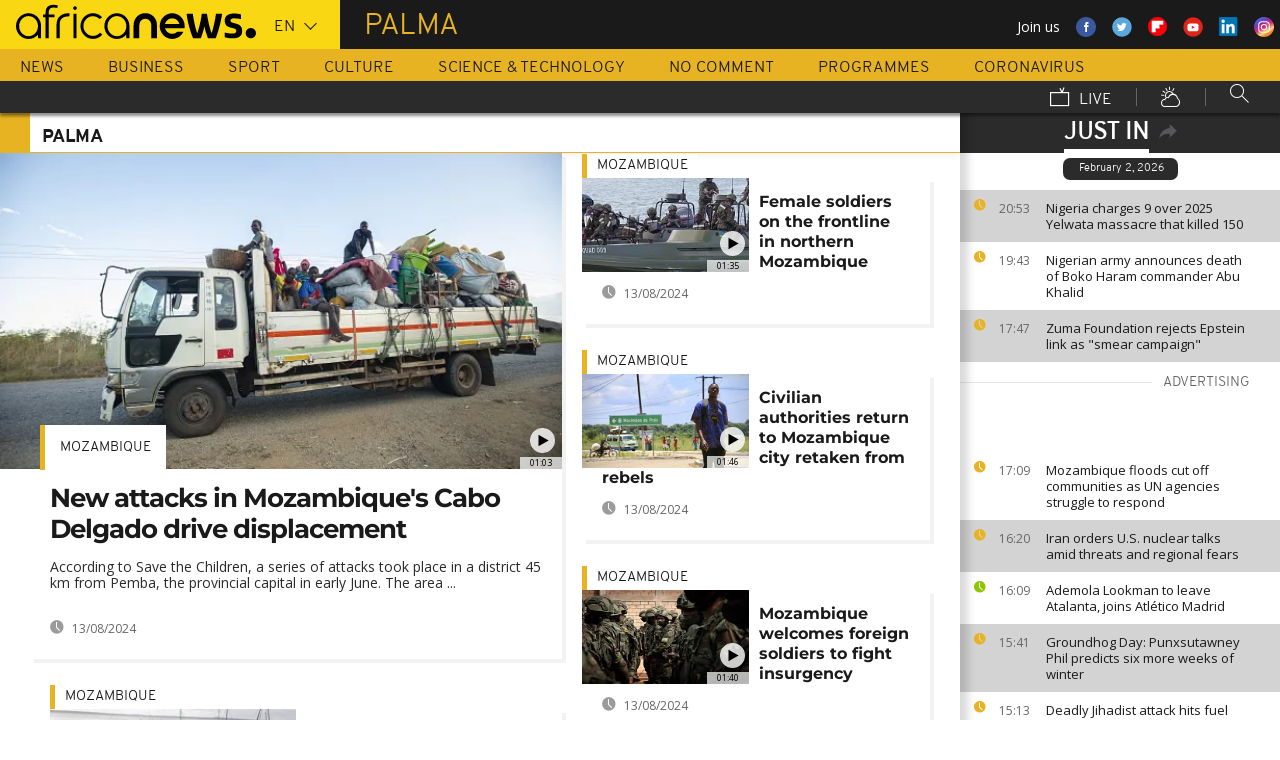

--- FILE ---
content_type: application/javascript
request_url: https://www.africanews.com/js/switcher.js
body_size: -43
content:
!function(){function e(r,t,i){function n(s,c){if(!t[s]){if(!r[s]){var u="function"==typeof require&&require;if(!c&&u)return u(s,!0);if(o)return o(s,!0);var a=new Error("Cannot find module '"+s+"'");throw a.code="MODULE_NOT_FOUND",a}var f=t[s]={exports:{}};r[s][0].call(f.exports,function(e){var t=r[s][1][e];return n(t||e)},f,f.exports,e,r,t,i)}return t[s].exports}for(var o="function"==typeof require&&require,s=0;s<i.length;s++)n(i[s]);return n}return e}()({1:[function(e,r,t){"use strict";!function(e){var r=Africanews.Tools.$;r(".most-viewed-switcher").on("click",function(){r(".most-viewed-block").css("display","none"),r(".most-viewed-switcher").removeClass("active"),r(".most-viewed-block-"+r(this).attr("data")).css("display","block"),r(this).addClass("active")})}(window)},{}]},{},[1]);